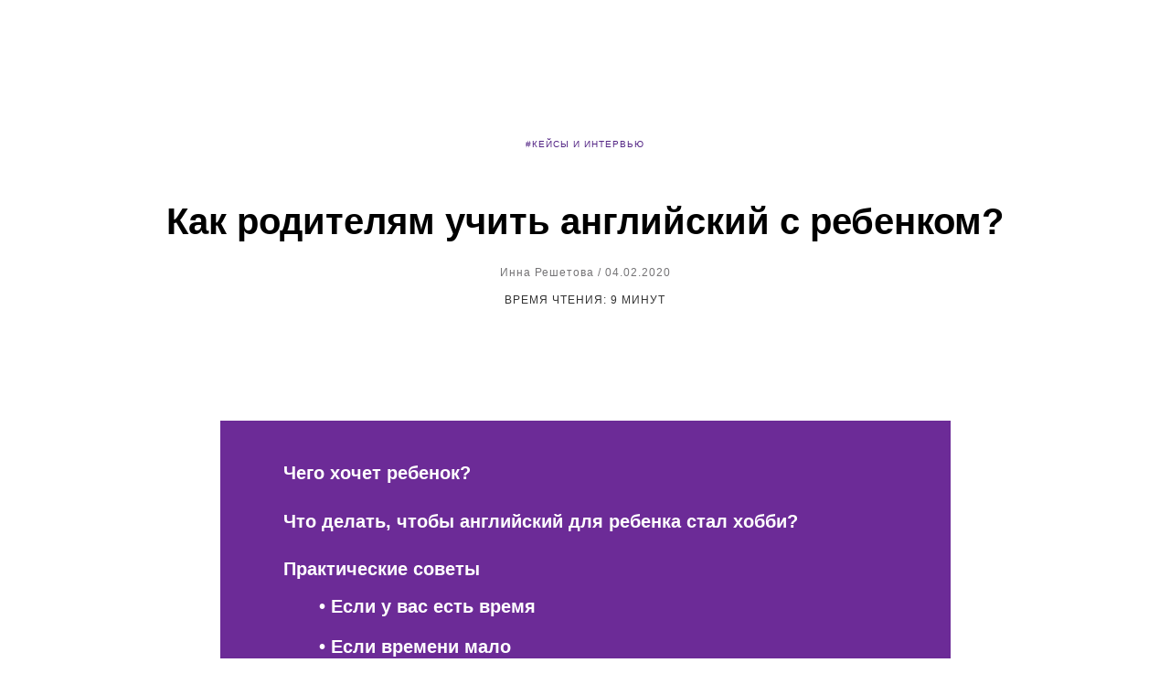

--- FILE ---
content_type: text/html; charset=UTF-8
request_url: https://gallaktika.com/page9299530.html
body_size: 13467
content:
<!DOCTYPE html>
<html>
  <head>
	<meta charset="utf-8" />
	<meta http-equiv="Content-Type" content="text/html; charset=utf-8" />
	<meta name="viewport" content="width=device-width, initial-scale=1.0" />	<meta name="google-site-verification" content="_gX0FMILD1L92aaX6qMI9cQkeWvsYIkuYNZAB1U7o3M" />	<meta name="yandex-verification" content="7113a93538aa70d7" />
	<!--metatextblock-->
	<title>Copy of Статья 13</title>
		
	<link rel="canonical" href="https://gallaktika.com/page9299530.html">

	<meta property="og:url" content="https://gallaktika.com/page9299530.html" />
	<meta property="og:title" content="Copy of Статья 13" />
	<meta property="og:description" content="" />
	<meta property="og:type" content="website" />
	<meta property="og:image" content="https://static.tildacdn.com/tild6130-6162-4763-a463-646132663161/-/resize/504x/unnamed.gif" />

		<!--/metatextblock-->

	<meta property="fb:app_id" content="257953674358265" />

	<meta name="format-detection" content="telephone=no" />
	<meta http-equiv="x-dns-prefetch-control" content="on">
	<link rel="dns-prefetch" href="https://ws.tildacdn.com">
	<link rel="dns-prefetch" href="https://static.tildacdn.com">


		
	<link rel="shortcut icon" href="https://static.tildacdn.com/tild3130-3531-4234-b361-643263393561/favicon.ico" type="image/x-icon" />

	
			<link rel="stylesheet" href="https://static.tildacdn.com/css/tilda-grid-3.0.min.css" type="text/css" media="all" />
	<link rel="stylesheet" href="/tilda-blocks-2.14.css?t=1628766481" type="text/css" media="all" />

	<link rel="stylesheet" href="https://static.tildacdn.com/css/tilda-animation-1.0.min.css" type="text/css" media="all" />
	<link rel="stylesheet" href="https://static.tildacdn.com/css/tilda-slds-1.4.min.css" type="text/css" media="all" />
	<link rel="stylesheet" href="https://static.tildacdn.com/css/tilda-zoom-2.0.min.css" type="text/css" media="all" />

	<link rel="stylesheet" href="https://fonts.googleapis.com/css2?family=Comfortaa:wght@300;400;500;515;600;700" type="text/css" />

	<script src="https://static.tildacdn.com/js/jquery-1.10.2.min.js"></script>
	<script src="https://static.tildacdn.com/js/tilda-scripts-3.0.min.js"></script>
	<script src="/tilda-blocks-2.7.js?t=1628766481"></script>

	<script src="https://static.tildacdn.com/js/tilda-animation-1.0.min.js" charset="utf-8"></script>
	<script src="https://static.tildacdn.com/js/tilda-cover-1.0.min.js" charset="utf-8"></script>
	<script src="https://static.tildacdn.com/js/tilda-events-1.0.min.js" charset="utf-8"></script>
	<script src="https://static.tildacdn.com/js/tilda-slds-1.4.min.js" charset="utf-8"></script>
	<script src="https://static.tildacdn.com/js/hammer.min.js" charset="utf-8"></script>
	<script src="https://static.tildacdn.com/js/tilda-zoom-2.0.min.js" charset="utf-8"></script>
	<script src="https://static.tildacdn.com/js/tilda-animation-sbs-1.0.min.js" charset="utf-8"></script>

	
	
	
<script type="text/javascript">window.dataLayer = window.dataLayer || [];</script>




</head>

<body class="t-body" style="margin:0;">

	<!--allrecords-->
<div id="allrecords" class="t-records" data-hook="blocks-collection-content-node" data-tilda-project-id="992604" data-tilda-page-id="9299530"  data-tilda-formskey="47b28203ca0e694e1b74d913c73333e8"      >

<div id="rec160178132" class="r t-rec t-rec_pt_150 t-rec_pb_0" style="padding-top:150px;padding-bottom:0px; " data-animationappear="off" data-record-type="396"   >
<!-- T396 -->
<style>#rec160178132 .t396__artboard{height: 260px;background-color: #ffffff;}#rec160178132 .t396__filter{height: 260px;}#rec160178132 .t396__carrier{height: 260px;background-position: center center;background-attachment: scroll;background-size:cover;background-repeat:no-repeat;}@media screen and (max-width: 1199px){#rec160178132 .t396__artboard{height: 260px;}#rec160178132 .t396__filter{height: 260px;}#rec160178132 .t396__carrier{height: 260px;background-attachment:scroll;}}@media screen and (max-width: 959px){#rec160178132 .t396__artboard{height: 240px;}#rec160178132 .t396__filter{height: 240px;}#rec160178132 .t396__carrier{height: 240px;}}@media screen and (max-width: 639px){#rec160178132 .t396__artboard{height: 230px;}#rec160178132 .t396__filter{height: 230px;}#rec160178132 .t396__carrier{height: 230px;}}@media screen and (max-width: 479px){#rec160178132 .t396__artboard{height: 240px;}#rec160178132 .t396__filter{height: 240px;}#rec160178132 .t396__carrier{height: 240px;}}#rec160178132 .tn-elem[data-elem-id="1563526775143"]{color:#552786;text-align:center;z-index:1;top: 0px;left: calc(50% - 280px + 0px);width:560px;}#rec160178132 .tn-elem[data-elem-id="1563526775143"] .tn-atom{color:#552786;font-size:10px;font-family:'Geometria',Arial,sans-serif;line-height:1.55;font-weight:500;letter-spacing:1px;background-position:center center;border-color:transparent;border-style:solid;}@media screen and (max-width: 1199px){#rec160178132 .tn-elem[data-elem-id="1563526775143"]{top: 0px;left: calc(50% - 280px + 0px);}}@media screen and (max-width: 959px){#rec160178132 .tn-elem[data-elem-id="1563526775143"]{top: 0px;left: calc(50% - 280px + 0px);}#rec160178132 .tn-elem[data-elem-id="1563526775143"] .tn-atom{font-size:10px;letter-spacing:1px;}}@media screen and (max-width: 639px){#rec160178132 .tn-elem[data-elem-id="1563526775143"]{top: 0px;left: calc(50% - 280px + 0px);}}@media screen and (max-width: 479px){}#rec160178132 .tn-elem[data-elem-id="1563527000483"]{color:#000000;text-align:center;z-index:2;top: 70px;left: calc(50% - 480px + 0px);width:960px;}#rec160178132 .tn-elem[data-elem-id="1563527000483"] .tn-atom{color:#000000;font-size:40px;font-family:'Geometria',Arial,sans-serif;line-height:1.1;font-weight:600;background-position:center center;border-color:transparent;border-style:solid;}@media screen and (max-width: 1199px){#rec160178132 .tn-elem[data-elem-id="1563527000483"]{top: 35px;left: calc(50% - 455px + 0px);width:910px;}}@media screen and (max-width: 959px){#rec160178132 .tn-elem[data-elem-id="1563527000483"]{top: 35px;left: calc(50% - 250px + 0px);width:500px;}#rec160178132 .tn-elem[data-elem-id="1563527000483"] .tn-atom{font-size:33px;}}@media screen and (max-width: 639px){#rec160178132 .tn-elem[data-elem-id="1563527000483"]{top: 35px;left: calc(50% - 240px + 0px);width:480px;}#rec160178132 .tn-elem[data-elem-id="1563527000483"]{text-align:center;}#rec160178132 .tn-elem[data-elem-id="1563527000483"] .tn-atom{font-size:35px;}}@media screen and (max-width: 479px){#rec160178132 .tn-elem[data-elem-id="1563527000483"]{top: 35px;left: calc(50% - 160px + 0px);width:320px;}#rec160178132 .tn-elem[data-elem-id="1563527000483"] .tn-atom{font-size:27px;}}#rec160178132 .tn-elem[data-elem-id="1563527221489"]{color:#747375;text-align:center;z-index:3;top: 139px;left: calc(50% - 280px + 0px);width:560px;}#rec160178132 .tn-elem[data-elem-id="1563527221489"] .tn-atom{color:#747375;font-size:12px;font-family:'Geometria',Arial,sans-serif;line-height:1.55;font-weight:400;letter-spacing:1px;background-position:center center;border-color:transparent;border-style:solid;}@media screen and (max-width: 1199px){#rec160178132 .tn-elem[data-elem-id="1563527221489"]{top: 153px;left: calc(50% - 280px + 0px);}}@media screen and (max-width: 959px){#rec160178132 .tn-elem[data-elem-id="1563527221489"]{top: 134px;left: calc(50% - 280px + 0px);}}@media screen and (max-width: 639px){#rec160178132 .tn-elem[data-elem-id="1563527221489"]{top: 134px;left: calc(50% - 280px + 0px);}}@media screen and (max-width: 479px){#rec160178132 .tn-elem[data-elem-id="1563527221489"]{top: 145px;left: calc(50% - 280px + 0px);}}#rec160178132 .tn-elem[data-elem-id="1563528446604"]{color:#333333;text-align:center;z-index:4;top: 169px;left: calc(50% - 280px + 0px);width:560px;}#rec160178132 .tn-elem[data-elem-id="1563528446604"] .tn-atom{color:#333333;font-size:12px;font-family:'Geometria',Arial,sans-serif;line-height:1.55;font-weight:400;letter-spacing:1px;background-position:center center;border-color:transparent;border-style:solid;}@media screen and (max-width: 1199px){#rec160178132 .tn-elem[data-elem-id="1563528446604"]{top: 183px;left: calc(50% - 280px + 0px);}}@media screen and (max-width: 959px){#rec160178132 .tn-elem[data-elem-id="1563528446604"]{top: 164px;left: calc(50% - 280px + 0px);}}@media screen and (max-width: 639px){#rec160178132 .tn-elem[data-elem-id="1563528446604"]{top: 164px;left: calc(50% - 280px + 0px);}}@media screen and (max-width: 479px){#rec160178132 .tn-elem[data-elem-id="1563528446604"]{top: 165px;left: calc(50% - 280px + 0px);}}</style>  
  
  
  

<div class='t396'>

	<div class="t396__artboard" data-artboard-recid="160178132"
		data-artboard-height="260"
		data-artboard-height-res-960="260"		data-artboard-height-res-640="240"		data-artboard-height-res-480="230"		data-artboard-height-res-320="240"
		data-artboard-height_vh=""
										
		data-artboard-valign="center"
										
		data-artboard-ovrflw=""
	>
    
	      	  <div class="t396__carrier" data-artboard-recid="160178132"></div>      
      	      
      <div class="t396__filter" data-artboard-recid="160178132"></div>
    
	                  
	  <div class='t396__elem tn-elem tn-elem__1601781321563526775143' data-elem-id='1563526775143' data-elem-type='text'
		data-field-top-value="0"
		data-field-top-res-960-value="0"		data-field-top-res-640-value="0"		data-field-top-res-480-value="0"					
			
		data-field-left-value="0"
		data-field-left-res-960-value="0"		data-field-left-res-640-value="0"		data-field-left-res-480-value="0"					

													

		data-field-width-value="560"
											

		data-field-axisy-value="top"
											
			
		data-field-axisx-value="center"
											

		data-field-container-value="window"
											

		data-field-topunits-value=""
											

		data-field-leftunits-value=""
									
			
		data-field-heightunits-value=""
														

		data-field-widthunits-value=""
										
		
										
										
										
										
										
										
										
										
										
										
										
										
										
		
		 
		 
		 
		 
		 
		
												
												
												
												
												
		
				
							
														
					
             

             
			
	  >

                
        
            
        
          <a class='tn-atom'  href="/blog/interviews/"  >#КЕЙСЫ И ИНТЕРВЬЮ</a>
        
                
        
                
        
             
        
        
                     
        
        
           
        
                  
        
             


             


             
        
        
      </div>
      
                            
	  <div class='t396__elem tn-elem tn-elem__1601781321563527000483' data-elem-id='1563527000483' data-elem-type='text'
		data-field-top-value="70"
		data-field-top-res-960-value="35"		data-field-top-res-640-value="35"		data-field-top-res-480-value="35"		data-field-top-res-320-value="35"			
			
		data-field-left-value="0"
		data-field-left-res-960-value="0"		data-field-left-res-640-value="0"		data-field-left-res-480-value="0"		data-field-left-res-320-value="0"			

													

		data-field-width-value="960"
		data-field-width-res-960-value="910"		data-field-width-res-640-value="500"		data-field-width-res-480-value="480"		data-field-width-res-320-value="320"			

		data-field-axisy-value="top"
											
			
		data-field-axisx-value="center"
											

		data-field-container-value="window"
											

		data-field-topunits-value=""
											

		data-field-leftunits-value=""
									
			
		data-field-heightunits-value=""
														

		data-field-widthunits-value=""
										
		
										
										
										
										
										
										
										
										
										
										
										
										
										
		
		 
		 
		 
		 
		 
		
												
												
												
												
												
		
				
							
														
					
             

             
			
	  >

                
        
            
        
          <h1 class='tn-atom'    >Как родителям учить английский с ребенком?<br></h1>
        
                
        
                
        
             
        
        
                     
        
        
           
        
                  
        
             


             


             
        
        
      </div>
      
                            
	  <div class='t396__elem tn-elem tn-elem__1601781321563527221489' data-elem-id='1563527221489' data-elem-type='text'
		data-field-top-value="139"
		data-field-top-res-960-value="153"		data-field-top-res-640-value="134"		data-field-top-res-480-value="134"		data-field-top-res-320-value="145"			
			
		data-field-left-value="0"
		data-field-left-res-960-value="0"		data-field-left-res-640-value="0"		data-field-left-res-480-value="0"		data-field-left-res-320-value="0"			

													

		data-field-width-value="560"
											

		data-field-axisy-value="top"
											
			
		data-field-axisx-value="center"
											

		data-field-container-value="window"
											

		data-field-topunits-value=""
											

		data-field-leftunits-value=""
									
			
		data-field-heightunits-value=""
														

		data-field-widthunits-value=""
										
		
										
										
										
										
										
										
										
										
										
										
										
										
										
		
		 
		 
		 
		 
		 
		
												
												
												
												
												
		
				
							
														
					
             

             
			
	  >

                
        
            
        
          <div class='tn-atom' field='tn_text_1563527221489'   >Инна Решетова / 04.02.2020</div>
        
                
        
                
        
             
        
        
                     
        
        
           
        
                  
        
             


             


             
        
        
      </div>
      
                            
	  <div class='t396__elem tn-elem tn-elem__1601781321563528446604' data-elem-id='1563528446604' data-elem-type='text'
		data-field-top-value="169"
		data-field-top-res-960-value="183"		data-field-top-res-640-value="164"		data-field-top-res-480-value="164"		data-field-top-res-320-value="165"			
			
		data-field-left-value="0"
		data-field-left-res-960-value="0"		data-field-left-res-640-value="0"		data-field-left-res-480-value="0"		data-field-left-res-320-value="0"			

													

		data-field-width-value="560"
											

		data-field-axisy-value="top"
											
			
		data-field-axisx-value="center"
											

		data-field-container-value="window"
											

		data-field-topunits-value=""
											

		data-field-leftunits-value=""
									
			
		data-field-heightunits-value=""
														

		data-field-widthunits-value=""
										
		
										
										
										
										
										
										
										
										
										
										
										
										
										
		
		 
		 
		 
		 
		 
		
												
												
												
												
												
		
				
							
														
					
             

             
			
	  >

                
        
            
        
          <div class='tn-atom' field='tn_text_1563528446604'   >ВРЕМЯ ЧТЕНИЯ: 9 МИНУТ</div>
        
                
        
                
        
             
        
        
                     
        
        
           
        
                  
        
             


             


             
        
        
      </div>
      
                                                                                                                                        
    </div>
  
</div>  


<script>
$( document ).ready(function() {  
  t396_init('160178132');  
});
</script>



<!-- /T396 -->
</div>


<div id="rec160178133" class="r t-rec" style=" " data-animationappear="off" data-record-type="396"   >
<!-- T396 -->
<style>#rec160178133 .t396__artboard{height: 480px;background-color: #ffffff;}#rec160178133 .t396__filter{height: 480px;}#rec160178133 .t396__carrier{height: 480px;background-position: center center;background-attachment: scroll;background-size:cover;background-repeat:no-repeat;}@media screen and (max-width: 1199px){#rec160178133 .t396__artboard{}#rec160178133 .t396__filter{}#rec160178133 .t396__carrier{background-attachment:scroll;}}@media screen and (max-width: 959px){#rec160178133 .t396__artboard{height: 500px;}#rec160178133 .t396__filter{height: 500px;}#rec160178133 .t396__carrier{height: 500px;}}@media screen and (max-width: 639px){#rec160178133 .t396__artboard{height: 540px;background-color: #ffffff;}#rec160178133 .t396__filter{height: 540px;}#rec160178133 .t396__carrier{height: 540px;background-position: center center;}}@media screen and (max-width: 479px){#rec160178133 .t396__artboard{height: 490px;}#rec160178133 .t396__filter{height: 490px;}#rec160178133 .t396__carrier{height: 490px;}}#rec160178133 .tn-elem[data-elem-id="1566559925646"]{z-index:1;top: 50px;left: calc(50% - 399.5px + 0px);width:799px;height:361px;}#rec160178133 .tn-elem[data-elem-id="1566559925646"] .tn-atom{background-color:#6c2b97;background-position:center center;border-color:transparent;border-style:solid;}@media screen and (max-width: 1199px){}@media screen and (max-width: 959px){#rec160178133 .tn-elem[data-elem-id="1566559925646"]{top: 51px;left: calc(50% - 311.5px + 0px);width:623px;height:381px;}}@media screen and (max-width: 639px){#rec160178133 .tn-elem[data-elem-id="1566559925646"]{top: 57px;left: calc(50% - 235px + 0px);width:470px;height:416px;}}@media screen and (max-width: 479px){#rec160178133 .tn-elem[data-elem-id="1566559925646"]{top: 40px;left: calc(50% - 165px + 0px);width:330px;height:395px;}}#rec160178133 .tn-elem[data-elem-id="1566559958485"]{color:#ffffff;z-index:2;top: 92px;left: calc(50% - 600px + 270px);width:440px;}#rec160178133 .tn-elem[data-elem-id="1566559958485"] .tn-atom{color:#ffffff;font-size:20px;font-family:'Geometria',Arial,sans-serif;line-height:1.55;font-weight:600;background-position:center center;border-color:transparent;border-style:solid;}@media screen and (max-width: 1199px){#rec160178133 .tn-elem[data-elem-id="1566559958485"]{top: 105px;left: calc(50% - 480px + 190px);}}@media screen and (max-width: 959px){#rec160178133 .tn-elem[data-elem-id="1566559958485"]{top: 93px;left: calc(50% - 320px + 41px);}}@media screen and (max-width: 639px){#rec160178133 .tn-elem[data-elem-id="1566559958485"]{top: 91px;left: calc(50% - 240px + 33px);}}@media screen and (max-width: 479px){#rec160178133 .tn-elem[data-elem-id="1566559958485"]{top: 80px;left: calc(50% - 160px + 18px);width:300px;}#rec160178133 .tn-elem[data-elem-id="1566559958485"] .tn-atom{font-size:18px;}}#rec160178133 .tn-elem[data-elem-id="1566560100838"]{color:#ffffff;z-index:4;top: 145px;left: calc(50% - 600px + 270px);width:640px;}#rec160178133 .tn-elem[data-elem-id="1566560100838"] .tn-atom{color:#ffffff;font-size:20px;font-family:'Geometria',Arial,sans-serif;line-height:1.55;font-weight:600;background-position:center center;border-color:transparent;border-style:solid;}@media screen and (max-width: 1199px){#rec160178133 .tn-elem[data-elem-id="1566560100838"]{top: 151px;left: calc(50% - 480px + 190px);}}@media screen and (max-width: 959px){#rec160178133 .tn-elem[data-elem-id="1566560100838"]{top: 151px;left: calc(50% - 320px + 41px);}}@media screen and (max-width: 639px){#rec160178133 .tn-elem[data-elem-id="1566560100838"]{top: 150px;left: calc(50% - 240px + 33px);width:400px;}}@media screen and (max-width: 479px){#rec160178133 .tn-elem[data-elem-id="1566560100838"]{top: 132px;left: calc(50% - 160px + 18px);width:300px;}#rec160178133 .tn-elem[data-elem-id="1566560100838"] .tn-atom{font-size:18px;}}#rec160178133 .tn-elem[data-elem-id="1566560153795"]{color:#ffffff;z-index:5;top: 238px;left: calc(50% - 600px + 309px);width:560px;}#rec160178133 .tn-elem[data-elem-id="1566560153795"] .tn-atom{color:#ffffff;font-size:20px;font-family:'Geometria',Arial,sans-serif;line-height:1.55;font-weight:600;background-position:center center;border-color:transparent;border-style:solid;}@media screen and (max-width: 1199px){#rec160178133 .tn-elem[data-elem-id="1566560153795"]{top: 241px;left: calc(50% - 480px + 209px);}}@media screen and (max-width: 959px){#rec160178133 .tn-elem[data-elem-id="1566560153795"]{top: 254px;left: calc(50% - 320px + 78px);}}@media screen and (max-width: 639px){#rec160178133 .tn-elem[data-elem-id="1566560153795"]{top: 294px;left: calc(50% - 240px + 48px);width:340px;}#rec160178133 .tn-elem[data-elem-id="1566560153795"] .tn-atom{line-height:1.45;}}@media screen and (max-width: 479px){#rec160178133 .tn-elem[data-elem-id="1566560153795"]{top: 272px;left: calc(50% - 160px + 34px);width:280px;}#rec160178133 .tn-elem[data-elem-id="1566560153795"] .tn-atom{font-size:18px;}}#rec160178133 .tn-elem[data-elem-id="1570702316497"]{color:#ffffff;z-index:6;top: 282px;left: calc(50% - 600px + 309px);width:560px;}#rec160178133 .tn-elem[data-elem-id="1570702316497"] .tn-atom{color:#ffffff;font-size:20px;font-family:'Geometria',Arial,sans-serif;line-height:1.55;font-weight:600;background-position:center center;border-color:transparent;border-style:solid;}@media screen and (max-width: 1199px){#rec160178133 .tn-elem[data-elem-id="1570702316497"]{top: 283px;left: calc(50% - 480px + 209px);width:230px;}}@media screen and (max-width: 959px){#rec160178133 .tn-elem[data-elem-id="1570702316497"]{top: 301px;left: calc(50% - 320px + 78px);}}@media screen and (max-width: 639px){#rec160178133 .tn-elem[data-elem-id="1570702316497"]{top: 334px;left: calc(50% - 240px + 48px);width:340px;}}@media screen and (max-width: 479px){#rec160178133 .tn-elem[data-elem-id="1570702316497"]{top: 313px;left: calc(50% - 160px + 34px);width:320px;}#rec160178133 .tn-elem[data-elem-id="1570702316497"] .tn-atom{font-size:18px;}}#rec160178133 .tn-elem[data-elem-id="1570800278055"]{color:#ffffff;z-index:7;top: 197px;left: calc(50% - 600px + 270px);width:640px;}#rec160178133 .tn-elem[data-elem-id="1570800278055"] .tn-atom{color:#ffffff;font-size:20px;font-family:'Geometria',Arial,sans-serif;line-height:1.55;font-weight:600;background-position:center center;border-color:transparent;border-style:solid;}@media screen and (max-width: 1199px){#rec160178133 .tn-elem[data-elem-id="1570800278055"]{top: 194px;left: calc(50% - 480px + 190px);}}@media screen and (max-width: 959px){#rec160178133 .tn-elem[data-elem-id="1570800278055"]{top: 211px;left: calc(50% - 320px + 41px);}}@media screen and (max-width: 639px){#rec160178133 .tn-elem[data-elem-id="1570800278055"]{top: 250px;left: calc(50% - 240px + 33px);width:400px;}#rec160178133 .tn-elem[data-elem-id="1570800278055"] .tn-atom{line-height:1.15;}}@media screen and (max-width: 479px){#rec160178133 .tn-elem[data-elem-id="1570800278055"]{top: 228px;left: calc(50% - 160px + 18px);width:300px;}#rec160178133 .tn-elem[data-elem-id="1570800278055"] .tn-atom{font-size:18px;}}#rec160178133 .tn-elem[data-elem-id="1571129814097"]{color:#ffffff;z-index:8;top: 321px;left: calc(50% - 600px + 309px);width:560px;}#rec160178133 .tn-elem[data-elem-id="1571129814097"] .tn-atom{color:#ffffff;font-size:20px;font-family:'Geometria',Arial,sans-serif;line-height:1.55;font-weight:600;background-position:center center;border-color:transparent;border-style:solid;}@media screen and (max-width: 1199px){#rec160178133 .tn-elem[data-elem-id="1571129814097"]{top: 322px;left: calc(50% - 480px + 209px);width:535px;}}@media screen and (max-width: 959px){#rec160178133 .tn-elem[data-elem-id="1571129814097"]{top: 340px;left: calc(50% - 320px + 78px);}}@media screen and (max-width: 639px){#rec160178133 .tn-elem[data-elem-id="1571129814097"]{top: 380px;left: calc(50% - 240px + 48px);width:340px;}}@media screen and (max-width: 479px){#rec160178133 .tn-elem[data-elem-id="1571129814097"]{top: 357px;left: calc(50% - 160px + 34px);width:320px;}#rec160178133 .tn-elem[data-elem-id="1571129814097"] .tn-atom{font-size:18px;}}</style>  
  
  
  

<div class='t396'>

	<div class="t396__artboard" data-artboard-recid="160178133"
		data-artboard-height="480"
				data-artboard-height-res-640="500"		data-artboard-height-res-480="540"		data-artboard-height-res-320="490"
		data-artboard-height_vh=""
										
		data-artboard-valign="center"
										
		data-artboard-ovrflw=""
	>
    
	      	  <div class="t396__carrier" data-artboard-recid="160178133"></div>      
      	      
      <div class="t396__filter" data-artboard-recid="160178133"></div>
    
	                  
	  <div class='t396__elem tn-elem tn-elem__1601781331566559925646' data-elem-id='1566559925646' data-elem-type='shape'
		data-field-top-value="50"
				data-field-top-res-640-value="51"		data-field-top-res-480-value="57"		data-field-top-res-320-value="40"			
			
		data-field-left-value="0"
				data-field-left-res-640-value="0"		data-field-left-res-480-value="0"		data-field-left-res-320-value="0"			

		data-field-height-value="361"				data-field-height-res-640-value="381"		data-field-height-res-480-value="416"		data-field-height-res-320-value="395"			

		data-field-width-value="799"
				data-field-width-res-640-value="623"		data-field-width-res-480-value="470"		data-field-width-res-320-value="330"			

		data-field-axisy-value="top"
											
			
		data-field-axisx-value="center"
											

		data-field-container-value="grid"
											

		data-field-topunits-value=""
											

		data-field-leftunits-value=""
									
			
		data-field-heightunits-value=""
														

		data-field-widthunits-value=""
										
		
										
										
										
										
										
										
										
										
										
										
										
										
										
		
		 
		 
		 
		 
		 
		
												
												
												
												
												
		
				
							
														
					
             

             
			
	  >

                
        
                
        
                
        
                  
        
					<div
						class='tn-atom'  
						  
            												>
          </div>
        
             
        
        
                     
        
        
           
        
                  
        
             


             


             
        
        
      </div>
      
                            
	  <div class='t396__elem tn-elem tn-elem__1601781331566559958485' data-elem-id='1566559958485' data-elem-type='text'
		data-field-top-value="92"
		data-field-top-res-960-value="105"		data-field-top-res-640-value="93"		data-field-top-res-480-value="91"		data-field-top-res-320-value="80"			
			
		data-field-left-value="270"
		data-field-left-res-960-value="190"		data-field-left-res-640-value="41"		data-field-left-res-480-value="33"		data-field-left-res-320-value="18"			

													

		data-field-width-value="440"
								data-field-width-res-320-value="300"			

		data-field-axisy-value="top"
											
			
		data-field-axisx-value="left"
											

		data-field-container-value="grid"
											

		data-field-topunits-value=""
											

		data-field-leftunits-value=""
									
			
		data-field-heightunits-value=""
														

		data-field-widthunits-value=""
										
		
										
										
										
										
										
										
										
										
										
										
										
										
										
		
		 
		 
		 
		 
		 
		
												
												
												
												
												
		
				
							
														
					
             

             
			
	  >

                
        
            
        
          <a class='tn-atom'  href="#rec134630366"  ><strong>Чего хочет ребенок?</strong></a>
        
                
        
                
        
             
        
        
                     
        
        
           
        
                  
        
             


             


             
        
        
      </div>
      
                            
	  <div class='t396__elem tn-elem tn-elem__1601781331566560100838' data-elem-id='1566560100838' data-elem-type='text'
		data-field-top-value="145"
		data-field-top-res-960-value="151"		data-field-top-res-640-value="151"		data-field-top-res-480-value="150"		data-field-top-res-320-value="132"			
			
		data-field-left-value="270"
		data-field-left-res-960-value="190"		data-field-left-res-640-value="41"		data-field-left-res-480-value="33"		data-field-left-res-320-value="18"			

													

		data-field-width-value="640"
						data-field-width-res-480-value="400"		data-field-width-res-320-value="300"			

		data-field-axisy-value="top"
											
			
		data-field-axisx-value="left"
											

		data-field-container-value="grid"
											

		data-field-topunits-value=""
											

		data-field-leftunits-value=""
									
			
		data-field-heightunits-value=""
														

		data-field-widthunits-value=""
										
		
										
										
										
										
										
										
										
										
										
										
										
										
										
		
		 
		 
		 
		 
		 
		
												
												
												
												
												
		
				
							
														
					
             

             
			
	  >

                
        
            
        
          <a class='tn-atom'  href=" #rec134632218"  ><strong><strong data-redactor-tag="strong">Что делать, чтобы английский для ребенка стал хобби?</strong></strong></a>
        
                
        
                
        
             
        
        
                     
        
        
           
        
                  
        
             


             


             
        
        
      </div>
      
                            
	  <div class='t396__elem tn-elem tn-elem__1601781331566560153795' data-elem-id='1566560153795' data-elem-type='text'
		data-field-top-value="238"
		data-field-top-res-960-value="241"		data-field-top-res-640-value="254"		data-field-top-res-480-value="294"		data-field-top-res-320-value="272"			
			
		data-field-left-value="309"
		data-field-left-res-960-value="209"		data-field-left-res-640-value="78"		data-field-left-res-480-value="48"		data-field-left-res-320-value="34"			

													

		data-field-width-value="560"
						data-field-width-res-480-value="340"		data-field-width-res-320-value="280"			

		data-field-axisy-value="top"
											
			
		data-field-axisx-value="left"
											

		data-field-container-value="grid"
											

		data-field-topunits-value=""
											

		data-field-leftunits-value=""
									
			
		data-field-heightunits-value=""
														

		data-field-widthunits-value=""
										
		
										
										
										
										
										
										
										
										
										
										
										
										
										
		
		 
		 
		 
		 
		 
		
												
												
												
												
												
		
				
							
														
					
             

             
			
	  >

                
        
            
        
          <a class='tn-atom'  href="#rec134636619"  >• <strong>Если у вас есть время</strong></a>
        
                
        
                
        
             
        
        
                     
        
        
           
        
                  
        
             


             


             
        
        
      </div>
      
                            
	  <div class='t396__elem tn-elem tn-elem__1601781331570702316497' data-elem-id='1570702316497' data-elem-type='text'
		data-field-top-value="282"
		data-field-top-res-960-value="283"		data-field-top-res-640-value="301"		data-field-top-res-480-value="334"		data-field-top-res-320-value="313"			
			
		data-field-left-value="309"
		data-field-left-res-960-value="209"		data-field-left-res-640-value="78"		data-field-left-res-480-value="48"		data-field-left-res-320-value="34"			

													

		data-field-width-value="560"
		data-field-width-res-960-value="230"				data-field-width-res-480-value="340"		data-field-width-res-320-value="320"			

		data-field-axisy-value="top"
											
			
		data-field-axisx-value="left"
											

		data-field-container-value="grid"
											

		data-field-topunits-value=""
											

		data-field-leftunits-value=""
									
			
		data-field-heightunits-value=""
														

		data-field-widthunits-value=""
										
		
										
										
										
										
										
										
										
										
										
										
										
										
										
		
		 
		 
		 
		 
		 
		
												
												
												
												
												
		
				
							
														
					
             

             
			
	  >

                
        
            
        
          <a class='tn-atom'  href="#rec134638581"  >• <strong>Если времени мало</strong></a>
        
                
        
                
        
             
        
        
                     
        
        
           
        
                  
        
             


             


             
        
        
      </div>
      
                            
	  <div class='t396__elem tn-elem tn-elem__1601781331570800278055' data-elem-id='1570800278055' data-elem-type='text'
		data-field-top-value="197"
		data-field-top-res-960-value="194"		data-field-top-res-640-value="211"		data-field-top-res-480-value="250"		data-field-top-res-320-value="228"			
			
		data-field-left-value="270"
		data-field-left-res-960-value="190"		data-field-left-res-640-value="41"		data-field-left-res-480-value="33"		data-field-left-res-320-value="18"			

													

		data-field-width-value="640"
						data-field-width-res-480-value="400"		data-field-width-res-320-value="300"			

		data-field-axisy-value="top"
											
			
		data-field-axisx-value="left"
											

		data-field-container-value="grid"
											

		data-field-topunits-value=""
											

		data-field-leftunits-value=""
									
			
		data-field-heightunits-value=""
														

		data-field-widthunits-value=""
										
		
										
										
										
										
										
										
										
										
										
										
										
										
										
		
		 
		 
		 
		 
		 
		
												
												
												
												
												
		
				
							
														
					
             

             
			
	  >

                
        
            
        
          <a class='tn-atom'  href="#rec134634642"  >Практические советы</a>
        
                
        
                
        
             
        
        
                     
        
        
           
        
                  
        
             


             


             
        
        
      </div>
      
                            
	  <div class='t396__elem tn-elem tn-elem__1601781331571129814097' data-elem-id='1571129814097' data-elem-type='text'
		data-field-top-value="321"
		data-field-top-res-960-value="322"		data-field-top-res-640-value="340"		data-field-top-res-480-value="380"		data-field-top-res-320-value="357"			
			
		data-field-left-value="309"
		data-field-left-res-960-value="209"		data-field-left-res-640-value="78"		data-field-left-res-480-value="48"		data-field-left-res-320-value="34"			

													

		data-field-width-value="560"
		data-field-width-res-960-value="535"				data-field-width-res-480-value="340"		data-field-width-res-320-value="320"			

		data-field-axisy-value="top"
											
			
		data-field-axisx-value="left"
											

		data-field-container-value="grid"
											

		data-field-topunits-value=""
											

		data-field-leftunits-value=""
									
			
		data-field-heightunits-value=""
														

		data-field-widthunits-value=""
										
		
										
										
										
										
										
										
										
										
										
										
										
										
										
		
		 
		 
		 
		 
		 
		
												
												
												
												
												
		
				
							
														
					
             

             
			
	  >

                
        
            
        
          <a class='tn-atom'  href="#rec134640221"  >• <strong>Если времени нет</strong></a>
        
                
        
                
        
             
        
        
                     
        
        
           
        
                  
        
             


             


             
        
        
      </div>
      
                                                                                                                                                                                
    </div>
  
</div>  


<script>
$( document ).ready(function() {  
  t396_init('160178133');  
});
</script>



<!-- /T396 -->
</div>


<div id="rec160178134" class="r t-rec t-rec_pt_45 t-rec_pb_45" style="padding-top:45px;padding-bottom:45px;background-color:#f57424; "  data-record-type="106"   data-bg-color="#f57424">
<!-- T004 -->
<div class="t004">
	<div class="t-container ">
	  	<div class="t-col t-col_10 t-prefix_1">
			<div field="text" class="t-text t-text_md  " style="color:#ffffff;"><div style="font-size:24px;text-align:center;font-family:'Geometria';" data-customstyle="yes"><strong>Кому сегодня нужен английский язык? <br />И дружный хор взрослых в едином порыве отвечает — ВСЕМ!</strong><strong></strong><br /></div></div>
		</div>
	</div>
</div>
</div>


<div id="rec160178135" class="r t-rec t-rec_pt_60 t-rec_pb_45" style="padding-top:60px;padding-bottom:45px; "  data-record-type="106"   >
<!-- T004 -->
<div class="t004">
	<div class="t-container ">
	  	<div class="t-col t-col_10 t-prefix_1">
			<div field="text" class="t-text t-text_md  " style=""><div style="font-size:20px;font-family:'Geometria';" data-customstyle="yes"> Английский язык — ключ к любой карьере, хорошей зарплате и путешествиям. Если знаешь английский — ты уже на шаг впереди всех коллег. <br /><br /> Поэтому все родители хотят, чтобы их ребенок знал английский. И они, конечно же, правы, ведь чем раньше ребенок начнет изучать иностранный язык, тем лучше. В детстве память работает гораздо эффективнее. <br /></div></div>
		</div>
	</div>
</div>
</div>


<div id="rec160178136" class="r t-rec t-rec_pt_30 t-rec_pb_45" style="padding-top:30px;padding-bottom:45px; "  data-record-type="106"   >
<!-- T004 -->
<div class="t004">
	<div class="t-container ">
	  	<div class="t-col t-col_10 t-prefix_1">
			<div field="text" class="t-text t-text_md  " style=""><div style="font-size:20px;font-family:'Geometria';" data-customstyle="yes">  <strong>Чего хочет ребенок? </strong><br /><br /> Вы когда-нибудь пробовали объяснить крохе пяти-шести лет, что английский язык он должен учить, чтобы через двадцать лет получить хорошую работу? Это и для взрослого то слишком отдаленная цель, не то что для ребенка. А ведь именно так большинство родителей пытаются мотивировать своих малышей. И вот уже мамы, папы и бабушки мчатся искать лучшую школу, супермегапопулярный кружок, где обучают детей с рождения, обзванивают репетиторов. Наверняка вы таких знаете. <br /></div></div>
		</div>
	</div>
</div>
</div>


<div id="rec160178137" class="r t-rec t-rec_pt_15 t-rec_pb_30" style="padding-top:15px;padding-bottom:30px; "  data-record-type="3"   >
<!-- T107 -->
<div class="t107">
  <div class="t-align_center" itemscope itemtype="http://schema.org/ImageObject"><meta itemprop="image" content="https://static.tildacdn.com/tild6130-6162-4763-a463-646132663161/unnamed.gif">    <img src="https://static.tildacdn.com/tild6130-6162-4763-a463-646132663161/unnamed.gif"  class="t107__width t-width t-width_8 t-img" imgfield="img"  />               
  </div>  
</div>
</div>


<div id="rec160178138" class="r t-rec t-rec_pt_30 t-rec_pb_45" style="padding-top:30px;padding-bottom:45px; "  data-record-type="106"   >
<!-- T004 -->
<div class="t004">
	<div class="t-container ">
	  	<div class="t-col t-col_10 t-prefix_1">
			<div field="text" class="t-text t-text_md  " style=""><div style="font-size:20px;font-family:'Geometria';" data-customstyle="yes">  <strong><strong data-redactor-tag="strong">Что в результате?<br /><br /></strong> </strong>Если вам повезло с репетитором по английскому, ребенок с удовольствием идет на занятия, потому что там интересно и весело, но вот делать домашнее задание, а особенно учить новые слова, совершенно не хочет.<strong></strong></div></div>
		</div>
	</div>
</div>
</div>


<div id="rec160178139" class="r t-rec t-rec_pt_30 t-rec_pb_45" style="padding-top:30px;padding-bottom:45px; "  data-record-type="106"   >
<!-- T004 -->
<div class="t004">
	<div class="t-container ">
	  	<div class="t-col t-col_10 t-prefix_1">
			<div field="text" class="t-text t-text_md  " style=""><div style="font-size:20px;font-family:'Geometria';" data-customstyle="yes">  <strong><strong data-redactor-tag="strong"> Самый главный вопрос. Что же делать, чтобы английский для ребенка стал хобби? <br /><br /> </strong></strong>Заставлять — значит портить отношения с ребенком. Разрешить не учить? Но мы же все помним, что английский — это ключ к успеху?. <br /><br /> Все очень просто. Нужно правильно мотивировать. А мотивация ребенка — это "здесь и сейчас". Не через десять-двадцать лет, а прямо сегодня.<strong></strong><strong></strong></div></div>
		</div>
	</div>
</div>
</div>


<div id="rec160178140" class="r t-rec t-rec_pt_45 t-rec_pb_45" style="padding-top:45px;padding-bottom:45px;background-color:#5527a2; "  data-record-type="106"   data-bg-color="#5527a2">
<!-- T004 -->
<div class="t004">
	<div class="t-container ">
	  	<div class="t-col t-col_10 t-prefix_1">
			<div field="text" class="t-text t-text_md  " style="color:#ffffff;"><div style="font-size:24px;text-align:center;font-family:'Geometria';" data-customstyle="yes"><strong><strong data-redactor-tag="strong">Так чего же хочет ребенок?</strong></strong><strong><br /></strong></div></div>
		</div>
	</div>
</div>
</div>


<div id="rec160178141" class="r t-rec t-rec_pt_60 t-rec_pb_45" style="padding-top:60px;padding-bottom:45px; "  data-record-type="223"   >
<!-- T195 -->
<div class="t195">
  <div class="t-container">
          <div class="t-col t-col_4 t-prefix_1 t195__imgsection" itemscope itemtype="http://schema.org/ImageObject"><meta itemprop="image" content="https://static.tildacdn.com/tild3830-6639-4133-b539-366636353133/unnamed.jpg">        <img class="t195__img t-img" data-tu-max-width="1200" data-tu-max-height="1200" src="https://static.tildacdn.com/tild3830-6639-4133-b539-366636353133/unnamed.jpg" imgfield="img"   /><br />        <div class="t195__sectitle t-descr" style="" field="imgtitle" itemprop="name"></div>
        <div class="t195__secdescr t-descr" style="" field="imgdescr" itemprop="description"></div>
      </div>
          <div class="t-col t-col_6 ">
        <div class="t195__text t-text t-text_md" style="" field="text"><div style="font-size:20px;" data-customstyle="yes"><strong></strong>Есть несколько ключевых моментов, важных для обучения и мотивации: <br /><br /><strong>Во-первых</strong>, внимание родителей, их похвала и время, проведенное вместе. Вот и попробуйте совместить приятное с полезным. <br /><br /><strong>Во-вторых</strong>, игры во всех их проявлениях. <br /><br /><strong>В-третьих</strong>, возможность использовать язык уже сейчас, понять, что у него есть реальное практическое применение. <br /></div></div>
      </div>      
      </div>
</div>
</div>


<div id="rec160178142" class="r t-rec t-rec_pt_45 t-rec_pb_45" style="padding-top:45px;padding-bottom:45px;background-color:#f57424; "  data-record-type="106"   data-bg-color="#f57424">
<!-- T004 -->
<div class="t004">
	<div class="t-container ">
	  	<div class="t-col t-col_10 t-prefix_1">
			<div field="text" class="t-text t-text_md  " style="color:#ffffff;"><div style="font-size:24px;text-align:center;font-family:'Geometria';" data-customstyle="yes"><strong>А теперь практические советы.</strong><strong></strong><br /></div></div>
		</div>
	</div>
</div>
</div>


<div id="rec160178143" class="r t-rec t-rec_pt_30 t-rec_pb_45" style="padding-top:30px;padding-bottom:45px; "  data-record-type="106"   >
<!-- T004 -->
<div class="t004">
	<div class="t-container ">
	  	<div class="t-col t-col_10 t-prefix_1">
			<div field="text" class="t-text t-text_md  " style=""><div style="font-size:20px;font-family:'Geometria';" data-customstyle="yes">  <strong><strong data-redactor-tag="strong"> </strong></strong>Для удобства разобьем их на группы «для родителей, у которых есть время» и «для занятых».<strong></strong><strong></strong></div></div>
		</div>
	</div>
</div>
</div>


<div id="rec160178144" class="r t-rec t-rec_pt_30 t-rec_pb_30" style="padding-top:30px;padding-bottom:30px; "  data-record-type="106"   >
<!-- T004 -->
<div class="t004">
	<div class="t-container ">
	  	<div class="t-col t-col_10 t-prefix_1">
			<div field="text" class="t-text t-text_md  " style=""><div style="font-size:26px;text-align:center;font-family:'Geometria';" data-customstyle="yes"><strong>Если у вас есть время (а самое главное, желание):</strong></div></div>
		</div>
	</div>
</div>
</div>


<div id="rec160178145" class="r t-rec t-rec_pt_15 t-rec_pb_0" style="padding-top:15px;padding-bottom:0px; "  data-record-type="223"   >
<!-- T195 -->
<div class="t195">
  <div class="t-container">
          <div class="t-col t-col_1 t-prefix_1 t195__imgsection" itemscope itemtype="http://schema.org/ImageObject"><meta itemprop="image" content="https://static.tildacdn.com/tild6233-6230-4061-a337-363637656536/1.png">        <img class="t195__img t-img" data-tu-max-width="1200" data-tu-max-height="1200" src="https://static.tildacdn.com/tild6233-6230-4061-a337-363637656536/1.png" imgfield="img"   /><br />        <div class="t195__sectitle t-descr" style="" field="imgtitle" itemprop="name"></div>
        <div class="t195__secdescr t-descr" style="" field="imgdescr" itemprop="description"></div>
      </div>
          <div class="t-col t-col_9 ">
        <div class="t195__text t-text t-text_md" style="" field="text"><div style="font-size:20px;font-family:'Geometria';" data-customstyle="yes"><strong>  </strong><strong></strong>Вы точно слышали, что лучший способ выучить что-то — объяснить это другому.<br /> <br />Вот и <strong>поиграйте с ребенком в школу</strong>. Скажите, что вам английский нужен на работе, а ходить на занятия у вас нет времени. Пусть ваш малыш научит вас тому, что он знает сам. Делайте ошибки, пусть ваш "учитель" вас исправит, заведите дневник, куда он будет ставить вам оценки. <br /><br />Поверьте, это весело! <br /><strong></strong></div></div>
      </div>      
      </div>
</div>
</div>


<div id="rec160178146" class="r t-rec t-rec_pt_0 t-rec_pb_30" style="padding-top:0px;padding-bottom:30px; "  data-record-type="3"   >
<!-- T107 -->
<div class="t107">
  <div class="t-align_center" itemscope itemtype="http://schema.org/ImageObject"><meta itemprop="image" content="https://static.tildacdn.com/tild3565-3932-4061-b037-353332376630/unnamed_2.jpg">    <img src="https://static.tildacdn.com/tild3565-3932-4061-b037-353332376630/unnamed_2.jpg"  class="t107__width t-width t-width_6 t-img" imgfield="img"  />               
  </div>  
</div>
</div>


<div id="rec160178147" class="r t-rec t-rec_pt_15 t-rec_pb_45" style="padding-top:15px;padding-bottom:45px; "  data-record-type="223"   >
<!-- T195 -->
<div class="t195">
  <div class="t-container">
          <div class="t-col t-col_1 t-prefix_1 t195__imgsection" itemscope itemtype="http://schema.org/ImageObject"><meta itemprop="image" content="https://static.tildacdn.com/tild6334-6134-4339-b139-313665613631/2.png">        <img class="t195__img t-img" data-tu-max-width="1200" data-tu-max-height="1200" src="https://static.tildacdn.com/tild6334-6134-4339-b139-313665613631/2.png" imgfield="img"   /><br />        <div class="t195__sectitle t-descr" style="" field="imgtitle" itemprop="name"></div>
        <div class="t195__secdescr t-descr" style="" field="imgdescr" itemprop="description"></div>
      </div>
          <div class="t-col t-col_9 ">
        <div class="t195__text t-text t-text_md" style="" field="text"><div style="font-size:20px;font-family:'Geometria';" data-customstyle="yes"><strong>  </strong><strong></strong><strong>Посмотрите мультфильм на английском языке. </strong><br /><br />Даже если ваш ребенок только начал изучать язык и знает только две-три фразы, вы отлично проведете время за просмотром мультфильма. Видеоряд поможет понять содержание, а знакомые слова, которые ребенок услышит в ходе просмотра, придадут уверенности в успехе. <br /><br />А уж если вы найдете время подготовиться и заранее почитать скрипт, чтобы после просмотра обсудить увиденное и между делом бросить что-то вроде "А ты помнишь, каким голосом он сказал "I"m hungry"?", да еще и повторить это несколько раз подражая любимому персонажу, то ваши усилия наверняка будут вознаграждены.<strong><br /></strong></div></div>
      </div>      
      </div>
</div>
</div>


<div id="rec160178148" class="r t-rec t-rec_pt_15 t-rec_pb_0" style="padding-top:15px;padding-bottom:0px; "  data-record-type="223"   >
<!-- T195 -->
<div class="t195">
  <div class="t-container">
          <div class="t-col t-col_1 t-prefix_1 t195__imgsection" itemscope itemtype="http://schema.org/ImageObject"><meta itemprop="image" content="https://static.tildacdn.com/tild6663-3731-4334-a333-393531366561/3.png">        <img class="t195__img t-img" data-tu-max-width="1200" data-tu-max-height="1200" src="https://static.tildacdn.com/tild6663-3731-4334-a333-393531366561/3.png" imgfield="img"   /><br />        <div class="t195__sectitle t-descr" style="" field="imgtitle" itemprop="name"></div>
        <div class="t195__secdescr t-descr" style="" field="imgdescr" itemprop="description"></div>
      </div>
          <div class="t-col t-col_9 ">
        <div class="t195__text t-text t-text_md" style="" field="text"><div style="font-size:20px;font-family:'Geometria';" data-customstyle="yes"><strong>  </strong><strong></strong><strong>Говорите</strong> с ребенком о странах изучаемого языка. <strong>Рассказывайте о традициях, отмечайте праздники.</strong> <br /><br />Вам не нравится День всех влюбленных и вы искренне ненавидите Хэллоуин? А вот дети любят костюмы и сладости, а веселые игры, с монстрами и привидениями — отличная возможность повторить слова по любой теме, которые ребенок должен назвать в качестве заклинания, чтобы спастись от призрака. А еще это отличная возможность повторить лексику по теме "еда". Просто приготовьте что-то вкусное и называйте по-английски те продукты, которые вы используете (ребенок должен принести из холодильника, например). <br /><strong></strong></div></div>
      </div>      
      </div>
</div>
</div>


<div id="rec160178149" class="r t-rec t-rec_pt_45 t-rec_pb_60" style="padding-top:45px;padding-bottom:60px; "  data-record-type="3"   >
<!-- T107 -->
<div class="t107">
  <div class="t-align_center" itemscope itemtype="http://schema.org/ImageObject"><meta itemprop="image" content="https://static.tildacdn.com/tild6264-6433-4136-a230-303166373937/unnamed_3.gif">    <img src="https://static.tildacdn.com/tild6264-6433-4136-a230-303166373937/unnamed_3.gif"  class="t107__width t-width t-width_6 t-img" imgfield="img"  />               
  </div>  
</div>
</div>


<div id="rec160178150" class="r t-rec t-rec_pt_15 t-rec_pb_0" style="padding-top:15px;padding-bottom:0px; "  data-record-type="223"   >
<!-- T195 -->
<div class="t195">
  <div class="t-container">
          <div class="t-col t-col_1 t-prefix_1 t195__imgsection" itemscope itemtype="http://schema.org/ImageObject"><meta itemprop="image" content="https://static.tildacdn.com/tild3862-3631-4136-b636-366335663830/4.png">        <img class="t195__img t-img" data-tu-max-width="1200" data-tu-max-height="1200" src="https://static.tildacdn.com/tild3862-3631-4136-b636-366335663830/4.png" imgfield="img"   /><br />        <div class="t195__sectitle t-descr" style="" field="imgtitle" itemprop="name"></div>
        <div class="t195__secdescr t-descr" style="" field="imgdescr" itemprop="description"></div>
      </div>
          <div class="t-col t-col_9 ">
        <div class="t195__text t-text t-text_md" style="" field="text"><div style="font-size:20px;font-family:'Geometria';" data-customstyle="yes"><strong>  </strong>Дайте ребенку <strong>возможность использовать язык</strong>. <br /><br />Варианты могут быть самые разные — от путешествий и друзей по переписке до просьбы помочь разобраться с инструкцией к какому-нибудь прибору или подобрать гостиницу "тете Маше с работы", которая хочет поехать в Англию, а языка не знает.<br /><br /> Найдите рецепт на английском языке и попросите ребенка перевести, какие продукты вам понадобятся (только не перестарайтесь, пусть набор продуктов будет самым обычным). <br /><strong></strong></div></div>
      </div>      
      </div>
</div>
</div>


<div id="rec160178151" class="r t-rec t-rec_pt_45 t-rec_pb_60" style="padding-top:45px;padding-bottom:60px; "  data-record-type="3"   >
<!-- T107 -->
<div class="t107">
  <div class="t-align_center" itemscope itemtype="http://schema.org/ImageObject"><meta itemprop="image" content="https://static.tildacdn.com/tild3162-6130-4731-a662-623037386334/unnamed_4.png">    <img src="https://static.tildacdn.com/tild3162-6130-4731-a662-623037386334/unnamed_4.png"  class="t107__width t-width t-width_6 t-img" imgfield="img"  />               
  </div>  
</div>
</div>


<div id="rec160178152" class="r t-rec t-rec_pt_15 t-rec_pb_45" style="padding-top:15px;padding-bottom:45px; "  data-record-type="223"   >
<!-- T195 -->
<div class="t195">
  <div class="t-container">
          <div class="t-col t-col_1 t-prefix_1 t195__imgsection" itemscope itemtype="http://schema.org/ImageObject"><meta itemprop="image" content="https://static.tildacdn.com/tild6563-3563-4530-a566-616331303933/5.png">        <img class="t195__img t-img" data-tu-max-width="1200" data-tu-max-height="1200" src="https://static.tildacdn.com/tild6563-3563-4530-a566-616331303933/5.png" imgfield="img"   /><br />        <div class="t195__sectitle t-descr" style="" field="imgtitle" itemprop="name"></div>
        <div class="t195__secdescr t-descr" style="" field="imgdescr" itemprop="description"></div>
      </div>
          <div class="t-col t-col_9 ">
        <div class="t195__text t-text t-text_md" style="" field="text"><div style="font-size:20px;font-family:'Geometria';" data-customstyle="yes"><strong>  </strong>Будьте <strong>активно вовлечены в процесс обучения</strong>. <br /><br />Составляйте вместе кроссворды, пишите на стикерах названия предметов и расклеивайте их по квартире, играйте в слова (составить из определенных букв как можно больше слов или просто восстановить слово из перемешанных букв).<br /><strong></strong></div></div>
      </div>      
      </div>
</div>
</div>


<div id="rec160178153" class="r t-rec t-rec_pt_15 t-rec_pb_60" style="padding-top:15px;padding-bottom:60px; "  data-record-type="223"   >
<!-- T195 -->
<div class="t195">
  <div class="t-container">
          <div class="t-col t-col_1 t-prefix_1 t195__imgsection" itemscope itemtype="http://schema.org/ImageObject"><meta itemprop="image" content="https://static.tildacdn.com/tild6532-3737-4132-b036-323439656230/6.png">        <img class="t195__img t-img" data-tu-max-width="1200" data-tu-max-height="1200" src="https://static.tildacdn.com/tild6532-3737-4132-b036-323439656230/6.png" imgfield="img"   /><br />        <div class="t195__sectitle t-descr" style="" field="imgtitle" itemprop="name"></div>
        <div class="t195__secdescr t-descr" style="" field="imgdescr" itemprop="description"></div>
      </div>
          <div class="t-col t-col_9 ">
        <div class="t195__text t-text t-text_md" style="" field="text"><div style="font-size:20px;font-family:'Geometria';" data-customstyle="yes"><strong></strong><strong>Снимайте свои видеоролики.</strong> <br /><br />Выбор темы ограничен только вашей фантазией. Это может быть "мой день", "поход в зоопарк" или "мое любимое блюдо". Пусть ребенок будет главным героем фильма, известным блогером или шеф-поваром. Ваша роль — кинооператор и помощник по техническим (и всем остальным) вопросам. Вы можете даже создать свой канал на Youtube. <br /><strong></strong></div></div>
      </div>      
      </div>
</div>
</div>


<div id="rec160178154" class="r t-rec t-rec_pt_30 t-rec_pb_30" style="padding-top:30px;padding-bottom:30px; "  data-record-type="106"   >
<!-- T004 -->
<div class="t004">
	<div class="t-container ">
	  	<div class="t-col t-col_10 t-prefix_1">
			<div field="text" class="t-text t-text_md  " style=""><div style="font-size:26px;text-align:center;font-family:'Geometria';" data-customstyle="yes"><strong>Если времени мало:</strong></div></div>
		</div>
	</div>
</div>
</div>


<div id="rec160178155" class="r t-rec t-rec_pt_15 t-rec_pb_45" style="padding-top:15px;padding-bottom:45px; "  data-record-type="223"   >
<!-- T195 -->
<div class="t195">
  <div class="t-container">
          <div class="t-col t-col_1 t-prefix_1 t195__imgsection" itemscope itemtype="http://schema.org/ImageObject"><meta itemprop="image" content="https://static.tildacdn.com/tild3130-6565-4039-b437-646433306563/7.png">        <img class="t195__img t-img" data-tu-max-width="1200" data-tu-max-height="1200" src="https://static.tildacdn.com/tild3130-6565-4039-b437-646433306563/7.png" imgfield="img"   /><br />        <div class="t195__sectitle t-descr" style="" field="imgtitle" itemprop="name"></div>
        <div class="t195__secdescr t-descr" style="" field="imgdescr" itemprop="description"></div>
      </div>
          <div class="t-col t-col_9 ">
        <div class="t195__text t-text t-text_md" style="" field="text"><div style="font-size:20px;font-family:'Geometria';" data-customstyle="yes"><strong></strong>Очевидно, что "читать Шекспира в оригинале" — для современного ребенка мотивация так себе. А вот если предложить ему почитать комиксы о супергероях, то может и сработать. Особенно, если вы проявите искреннюю заинтересованность и попросите рассказать о чем речь и кто есть кто. Здесь вам наверняка поможет интернет, где можно найти <a href="http://mshishova.ru/komiksy-na-anglijskom-yazyke/">комиксы</a> и <a href="http://www.teachingenglish.org.uk/resources/primary/stories-poems">истории</a> на любой вкус. <br /><strong></strong></div></div>
      </div>      
      </div>
</div>
</div>


<div id="rec160178156" class="r t-rec t-rec_pt_45 t-rec_pb_60" style="padding-top:45px;padding-bottom:60px; "  data-record-type="3"   >
<!-- T107 -->
<div class="t107">
  <div class="t-align_center" itemscope itemtype="http://schema.org/ImageObject"><meta itemprop="image" content="https://static.tildacdn.com/tild3131-3330-4262-b435-663962326233/unnamed_5.gif">    <img src="https://static.tildacdn.com/tild3131-3330-4262-b435-663962326233/unnamed_5.gif"  class="t107__width t-width t-width_6 t-img" imgfield="img"  />               
  </div>  
</div>
</div>


<div id="rec160178157" class="r t-rec t-rec_pt_15 t-rec_pb_60" style="padding-top:15px;padding-bottom:60px; "  data-record-type="223"   >
<!-- T195 -->
<div class="t195">
  <div class="t-container">
          <div class="t-col t-col_1 t-prefix_1 t195__imgsection" itemscope itemtype="http://schema.org/ImageObject"><meta itemprop="image" content="https://static.tildacdn.com/tild6638-3762-4636-a661-326237333665/8.png">        <img class="t195__img t-img" data-tu-max-width="1200" data-tu-max-height="1200" src="https://static.tildacdn.com/tild6638-3762-4636-a661-326237333665/8.png" imgfield="img"   /><br />        <div class="t195__sectitle t-descr" style="" field="imgtitle" itemprop="name"></div>
        <div class="t195__secdescr t-descr" style="" field="imgdescr" itemprop="description"></div>
      </div>
          <div class="t-col t-col_9 ">
        <div class="t195__text t-text t-text_md" style="" field="text"><div style="font-size:20px;font-family:'Geometria';" data-customstyle="yes"><strong>Слушайте и пойте песни на английском языке.</strong> <br /><br />Причем это не обязательно должны быть <a href="https://learnenglishkids.britishcouncil.org/songs">детские песни для изучения языка</a>, хотя они, конечно, отличное средство обучения. Пойте популярные песни, которые слышите каждый день. Текст любой песни можно найти в интернете, а произношение слов вам подскажет исполнитель. И совсем не обязательно учить всю песню целиком, иногда три-четыре строчки припева будет достаточно. <br /><strong></strong></div></div>
      </div>      
      </div>
</div>
</div>


<div id="rec160178158" class="r t-rec t-rec_pt_30 t-rec_pb_30" style="padding-top:30px;padding-bottom:30px; "  data-record-type="106"   >
<!-- T004 -->
<div class="t004">
	<div class="t-container ">
	  	<div class="t-col t-col_10 t-prefix_1">
			<div field="text" class="t-text t-text_md  " style=""><div style="font-size:26px;text-align:center;font-family:'Geometria';" data-customstyle="yes"><strong>Если времени нет (от слова "совсем"):</strong></div></div>
		</div>
	</div>
</div>
</div>


<div id="rec160178159" class="r t-rec t-rec_pt_15 t-rec_pb_60" style="padding-top:15px;padding-bottom:60px; "  data-record-type="223"   >
<!-- T195 -->
<div class="t195">
  <div class="t-container">
          <div class="t-col t-col_1 t-prefix_1 t195__imgsection" itemscope itemtype="http://schema.org/ImageObject"><meta itemprop="image" content="https://static.tildacdn.com/tild3433-6335-4330-b762-303234373039/9.png">        <img class="t195__img t-img" data-tu-max-width="1200" data-tu-max-height="1200" src="https://static.tildacdn.com/tild3433-6335-4330-b762-303234373039/9.png" imgfield="img"   /><br />        <div class="t195__sectitle t-descr" style="" field="imgtitle" itemprop="name"></div>
        <div class="t195__secdescr t-descr" style="" field="imgdescr" itemprop="description"></div>
      </div>
          <div class="t-col t-col_9 ">
        <div class="t195__text t-text t-text_md" style="" field="text"><div style="font-size:20px;font-family:'Geometria';" data-customstyle="yes">Ни для кого не секрет, что сегодняшние дети — цифровое поколение. <strong>Используйте возможности, которые предоставляет нам интернет и смартфоны.</strong> <br /><br />Об <a href="https://www.spacedeer.com.ua/blog/onlajn-igry-dlya-izucheniya-anglijskogo-yazyka-dlya-vzroslyh-i-detej">он-лайн играх в изучении английского</a> мы уже писали. Среди самых популярных приложений для смартфонов — Word Fun World от издательства Cambridge, всем известный LingvaLeo и многие другие. <br /><br />Здесь, конечно, роль родителей сводится к минимуму, но вы ведь можете устроить соревнование, кто лучше/больше/быстрее пройдет уровень или выучит все слова. <br /><strong></strong></div></div>
      </div>      
      </div>
</div>
</div>


<div id="rec160178160" class="r t-rec t-rec_pb_0" style="padding-bottom:0px; " data-animationappear="off" data-record-type="396"   >
<!-- T396 -->
<style>#rec160178160 .t396__artboard{height: 170px;background-color: #f05c00;}#rec160178160 .t396__filter{height: 170px;}#rec160178160 .t396__carrier{height: 170px;background-position: center center;background-attachment: scroll;background-size:cover;background-repeat:no-repeat;}@media screen and (max-width: 1199px){#rec160178160 .t396__artboard{}#rec160178160 .t396__filter{}#rec160178160 .t396__carrier{background-attachment:scroll;}}@media screen and (max-width: 959px){}@media screen and (max-width: 639px){}@media screen and (max-width: 479px){#rec160178160 .t396__artboard{height: 120px;}#rec160178160 .t396__filter{height: 120px;}#rec160178160 .t396__carrier{height: 120px;}}#rec160178160 .tn-elem[data-elem-id="1570698038648"]{z-index:1;top: 45px;left: calc(50% - 40px + 0px);width:80px;}#rec160178160 .tn-elem[data-elem-id="1570698038648"] .tn-atom{background-position:center center;border-color:transparent;border-style:solid;}@media screen and (max-width: 1199px){}@media screen and (max-width: 959px){#rec160178160 .tn-elem[data-elem-id="1570698038648"]{top: 45px;left: calc(50% - 40px + 0px);}}@media screen and (max-width: 639px){#rec160178160 .tn-elem[data-elem-id="1570698038648"]{top: 45px;left: calc(50% - 40px + 0px);}}@media screen and (max-width: 479px){#rec160178160 .tn-elem[data-elem-id="1570698038648"]{top: 35px;left: calc(50% - 25px + 0px);width:50px;}}</style>  
  
  
  

<div class='t396'>

	<div class="t396__artboard" data-artboard-recid="160178160"
		data-artboard-height="170"
								data-artboard-height-res-320="120"
		data-artboard-height_vh=""
										
		data-artboard-valign="center"
										
		data-artboard-ovrflw=""
	>
    
	      	  <div class="t396__carrier" data-artboard-recid="160178160"></div>      
      	      
      <div class="t396__filter" data-artboard-recid="160178160"></div>
    
	                  
	  <div class='t396__elem tn-elem tn-elem__1601781601570698038648' data-elem-id='1570698038648' data-elem-type='image'
		data-field-top-value="45"
				data-field-top-res-640-value="45"		data-field-top-res-480-value="45"		data-field-top-res-320-value="35"			
			
		data-field-left-value="0"
				data-field-left-res-640-value="0"		data-field-left-res-480-value="0"		data-field-left-res-320-value="0"			

													

		data-field-width-value="80"
								data-field-width-res-320-value="50"			

		data-field-axisy-value="top"
											
			
		data-field-axisx-value="center"
											

		data-field-container-value="grid"
											

		data-field-topunits-value=""
											

		data-field-leftunits-value=""
									
			
		data-field-heightunits-value=""
														

		data-field-widthunits-value=""
										
		
										
										
										
										
										
										
										
										
										
										
										
										
										
		
		data-animate-sbs-event="intoview" 
		 
		 
		 
		 
		
		data-animate-sbs-trg="1"										
		data-animate-sbs-trgofst="0"										
												
		data-animate-sbs-loop="loop"										
		data-animate-sbs-opts="[{'ti':'0','mx':'0','my':'0','sx':'1','sy':'1','op':'1','ro':'0','bl':'0','ea':'','dt':'0'},{'ti':'1000','mx':0,'my':37,'sx':'1','sy':'1','op':'1','ro':'0','bl':'0','ea':'','dt':'0'},{'ti':'1000','mx':0,'my':0,'sx':'1','sy':'1','op':'1','ro':'0','bl':'0','ea':'','dt':'0'}]"										
		
				
		data-field-filewidth-value="256"		data-field-fileheight-value="256"			
														
					
             

             
			
	  >

                
        
                
        
                  
        
          <div class='tn-atom'    >
                        <img class='tn-atom__img' src='https://static.tildacdn.com/tild6466-3738-4330-b432-323635386637/left-arrow_2.png'  imgfield='tn_img_1570698038648'>
                      </div>
        
                
        
             
        
        
                     
        
        
           
        
                  
        
             


             


             
        
        
      </div>
      
                                                                                                          
    </div>
  
</div>  


<script>
$( document ).ready(function() {  
  t396_init('160178160');  
});
</script>



<!-- /T396 -->
</div>


<div id="rec160178161" class="r t-rec t-rec_pt_30 t-rec_pb_45" style="padding-top:30px;padding-bottom:45px; "  data-record-type="106"   >
<!-- T004 -->
<div class="t004">
	<div class="t-container ">
	  	<div class="t-col t-col_10 t-prefix_1">
			<div field="text" class="t-text t-text_md  " style=""><div style="font-size:20px;font-family:'Geometria';" data-customstyle="yes"> На самом деле этот список можно продолжать бесконечно, но ключевыми все равно останутся три принципа: <br /><strong>— ваша вовлеченность в процесс, <br />— возможность весело провести время играя, <br />— применение языка на практике "здесь и сейчас". </strong><br /><br /> Ну и, конечно, вам нужен хороший учитель и интересный курс. А здесь вам поможет наша <a href="https://www.spacedeer.com.ua/">АнтиШкола</a>. <br /></div></div>
		</div>
	</div>
</div>
</div>

<!--footer-->
<div id="t-footer" class="t-records" data-hook="blocks-collection-content-node" data-tilda-project-id="992604" data-tilda-page-id="10303758" data-tilda-page-alias="podval" data-tilda-formskey="47b28203ca0e694e1b74d913c73333e8"      >

<div id="rec176020346" class="r t-rec" style=" " data-animationappear="off" data-record-type="396"   >
<!-- T396 -->
<style>#rec176020346 .t396__artboard{height: 300px;background-color: #ffffff;overflow:visible;}#rec176020346 .t396__filter{height: 300px;}#rec176020346 .t396__carrier{height: 300px;background-position: center center;background-attachment: scroll;background-size:cover;background-repeat:no-repeat;}@media screen and (max-width: 1199px){#rec176020346 .t396__artboard{}#rec176020346 .t396__filter{}#rec176020346 .t396__carrier{background-attachment:scroll;}}@media screen and (max-width: 959px){}@media screen and (max-width: 639px){#rec176020346 .t396__artboard{height: 220px;}#rec176020346 .t396__filter{height: 220px;}#rec176020346 .t396__carrier{height: 220px;}}@media screen and (max-width: 479px){}#rec176020346 .tn-elem[data-elem-id="1585835337101"]{z-index:1;top: -288px;left: calc(50% - 960px + 0px);width:1920px;}#rec176020346 .tn-elem[data-elem-id="1585835337101"] .tn-atom{background-position:center center;border-color:transparent;border-style:solid;}@media screen and (max-width: 1199px){}@media screen and (max-width: 959px){}@media screen and (max-width: 639px){}@media screen and (max-width: 479px){}#rec176020346 .tn-elem[data-elem-id="1585835392414"]{z-index:2;top: 200px;left: calc(50% - 600px + 490px);width:40px;}#rec176020346 .tn-elem[data-elem-id="1585835392414"] .tn-atom{background-position:center center;border-color:transparent;border-style:solid;}@media screen and (max-width: 1199px){#rec176020346 .tn-elem[data-elem-id="1585835392414"]{top: 200px;left: calc(50% - 480px + 370px);}}@media screen and (max-width: 959px){#rec176020346 .tn-elem[data-elem-id="1585835392414"]{top: 212px;left: calc(50% - 320px + 210px);}}@media screen and (max-width: 639px){#rec176020346 .tn-elem[data-elem-id="1585835392414"]{top: 160px;left: calc(50% - 240px + 130px);}}@media screen and (max-width: 479px){#rec176020346 .tn-elem[data-elem-id="1585835392414"]{top: 150px;left: calc(50% - 160px + 50px);}}#rec176020346 .tn-elem[data-elem-id="1585835418110"]{color:#ffffff;z-index:3;top: 205px;left: calc(50% - 600px + 540px);width:170px;}#rec176020346 .tn-elem[data-elem-id="1585835418110"] .tn-atom{color:#ffffff;font-size:20px;font-family:'ProximaNova',Arial,sans-serif;line-height:1.55;font-weight:400;background-position:center center;border-color:transparent;border-style:solid;}@media screen and (max-width: 1199px){#rec176020346 .tn-elem[data-elem-id="1585835418110"]{top: 205px;left: calc(50% - 480px + 420px);}}@media screen and (max-width: 959px){#rec176020346 .tn-elem[data-elem-id="1585835418110"]{top: 217px;left: calc(50% - 320px + 260px);}}@media screen and (max-width: 639px){#rec176020346 .tn-elem[data-elem-id="1585835418110"]{top: 165px;left: calc(50% - 240px + 180px);}}@media screen and (max-width: 479px){#rec176020346 .tn-elem[data-elem-id="1585835418110"]{top: 155px;left: calc(50% - 160px + 100px);}}#rec176020346 .tn-elem[data-elem-id="1585835463683"]{z-index:4;top: 91px;left: calc(50% - 600px + 460px);width:40px;}#rec176020346 .tn-elem[data-elem-id="1585835463683"] .tn-atom{background-position:center center;border-color:transparent;border-style:solid;}@media screen and (max-width: 1199px){#rec176020346 .tn-elem[data-elem-id="1585835463683"]{top: 91px;left: calc(50% - 480px + 340px);}}@media screen and (max-width: 959px){#rec176020346 .tn-elem[data-elem-id="1585835463683"]{top: 74px;left: calc(50% - 320px + 180px);}}@media screen and (max-width: 639px){#rec176020346 .tn-elem[data-elem-id="1585835463683"]{top: 48px;left: calc(50% - 240px + 100px);}}@media screen and (max-width: 479px){#rec176020346 .tn-elem[data-elem-id="1585835463683"]{top: 36px;left: calc(50% - 160px + 20px);}}#rec176020346 .tn-elem[data-elem-id="1585835497146"]{z-index:5;top: 91px;left: calc(50% - 600px + 520px);width:40px;}#rec176020346 .tn-elem[data-elem-id="1585835497146"] .tn-atom{background-position:center center;border-color:transparent;border-style:solid;}@media screen and (max-width: 1199px){#rec176020346 .tn-elem[data-elem-id="1585835497146"]{top: 91px;left: calc(50% - 480px + 400px);}}@media screen and (max-width: 959px){#rec176020346 .tn-elem[data-elem-id="1585835497146"]{top: 74px;left: calc(50% - 320px + 240px);}}@media screen and (max-width: 639px){#rec176020346 .tn-elem[data-elem-id="1585835497146"]{top: 48px;left: calc(50% - 240px + 160px);}}@media screen and (max-width: 479px){#rec176020346 .tn-elem[data-elem-id="1585835497146"]{top: 36px;left: calc(50% - 160px + 80px);}}#rec176020346 .tn-elem[data-elem-id="1585835498976"]{z-index:6;top: 91px;left: calc(50% - 600px + 580px);width:40px;}#rec176020346 .tn-elem[data-elem-id="1585835498976"] .tn-atom{background-position:center center;border-color:transparent;border-style:solid;}@media screen and (max-width: 1199px){#rec176020346 .tn-elem[data-elem-id="1585835498976"]{top: 91px;left: calc(50% - 480px + 460px);}}@media screen and (max-width: 959px){#rec176020346 .tn-elem[data-elem-id="1585835498976"]{top: 74px;left: calc(50% - 320px + 300px);}}@media screen and (max-width: 639px){#rec176020346 .tn-elem[data-elem-id="1585835498976"]{top: 48px;left: calc(50% - 240px + 220px);}}@media screen and (max-width: 479px){#rec176020346 .tn-elem[data-elem-id="1585835498976"]{top: 36px;left: calc(50% - 160px + 140px);}}#rec176020346 .tn-elem[data-elem-id="1585835500670"]{z-index:7;top: 91px;left: calc(50% - 600px + 640px);width:40px;}#rec176020346 .tn-elem[data-elem-id="1585835500670"] .tn-atom{background-position:center center;border-color:transparent;border-style:solid;}@media screen and (max-width: 1199px){#rec176020346 .tn-elem[data-elem-id="1585835500670"]{top: 91px;left: calc(50% - 480px + 520px);}}@media screen and (max-width: 959px){#rec176020346 .tn-elem[data-elem-id="1585835500670"]{top: 74px;left: calc(50% - 320px + 360px);}}@media screen and (max-width: 639px){#rec176020346 .tn-elem[data-elem-id="1585835500670"]{top: 48px;left: calc(50% - 240px + 280px);}}@media screen and (max-width: 479px){#rec176020346 .tn-elem[data-elem-id="1585835500670"]{top: 36px;left: calc(50% - 160px + 200px);}}#rec176020346 .tn-elem[data-elem-id="1585835502182"]{z-index:8;top: 91px;left: calc(50% - 600px + 700px);width:40px;}#rec176020346 .tn-elem[data-elem-id="1585835502182"] .tn-atom{background-position:center center;border-color:transparent;border-style:solid;}@media screen and (max-width: 1199px){#rec176020346 .tn-elem[data-elem-id="1585835502182"]{top: 91px;left: calc(50% - 480px + 580px);}}@media screen and (max-width: 959px){#rec176020346 .tn-elem[data-elem-id="1585835502182"]{top: 74px;left: calc(50% - 320px + 420px);}}@media screen and (max-width: 639px){#rec176020346 .tn-elem[data-elem-id="1585835502182"]{top: 48px;left: calc(50% - 240px + 340px);}}@media screen and (max-width: 479px){#rec176020346 .tn-elem[data-elem-id="1585835502182"]{top: 36px;left: calc(50% - 160px + 260px);}}</style>  
  
  
  

<div class='t396'>

	<div class="t396__artboard" data-artboard-recid="176020346"
		data-artboard-height="300"
						data-artboard-height-res-480="220"		
		data-artboard-height_vh=""
										
		data-artboard-valign="center"
										
		data-artboard-ovrflw="visible"
	>
    
	      	  <div class="t396__carrier" data-artboard-recid="176020346"></div>      
      	      
      <div class="t396__filter" data-artboard-recid="176020346"></div>
    
	                  
	  <div class='t396__elem tn-elem tn-elem__1760203461585835337101' data-elem-id='1585835337101' data-elem-type='image'
		data-field-top-value="-288"
											
			
		data-field-left-value="0"
											

													

		data-field-width-value="1920"
											

		data-field-axisy-value="top"
											
			
		data-field-axisx-value="center"
											

		data-field-container-value="grid"
											

		data-field-topunits-value="px"
											

		data-field-leftunits-value="px"
									
			
		data-field-heightunits-value=""
														

		data-field-widthunits-value="px"
										
		
										
										
										
										
										
										
										
										
										
										
										
										
										
		
		 
		 
		 
		 
		 
		
												
												
												
												
												
		
				
		data-field-filewidth-value="1680"		data-field-fileheight-value="1509"			
														
					
             

             
			
	  >

                
        
                
        
                  
        
          <div class='tn-atom'    >
                        <img class='tn-atom__img' src='https://static.tildacdn.com/tild3736-6661-4666-b763-613364313861/forma.png'  imgfield='tn_img_1585835337101'>
                      </div>
        
                
        
             
        
        
                     
        
        
           
        
                  
        
             


             


             
        
        
      </div>
      
                            
	  <div class='t396__elem tn-elem tn-elem__1760203461585835392414' data-elem-id='1585835392414' data-elem-type='image'
		data-field-top-value="200"
		data-field-top-res-960-value="200"		data-field-top-res-640-value="212"		data-field-top-res-480-value="160"		data-field-top-res-320-value="150"			
			
		data-field-left-value="490"
		data-field-left-res-960-value="370"		data-field-left-res-640-value="210"		data-field-left-res-480-value="130"		data-field-left-res-320-value="50"			

													

		data-field-width-value="40"
											

		data-field-axisy-value="top"
											
			
		data-field-axisx-value="left"
											

		data-field-container-value="grid"
											

		data-field-topunits-value="px"
											

		data-field-leftunits-value="px"
									
			
		data-field-heightunits-value=""
														

		data-field-widthunits-value="px"
										
		
										
										
										
										
										
										
										
										
										
										
										
										
										
		
		 
		 
		 
		 
		 
		
												
												
												
												
												
		
				
		data-field-filewidth-value="400"		data-field-fileheight-value="400"			
														
					
             

             
			
	  >

                
        
                
        
                  
        
          <div class='tn-atom'    >
                        <img class='tn-atom__img' src='https://static.tildacdn.com/tild6133-3565-4965-b730-626530613037/Logo_png_blanco.png'  imgfield='tn_img_1585835392414'>
                      </div>
        
                
        
             
        
        
                     
        
        
           
        
                  
        
             


             


             
        
        
      </div>
      
                            
	  <div class='t396__elem tn-elem tn-elem__1760203461585835418110' data-elem-id='1585835418110' data-elem-type='text'
		data-field-top-value="205"
		data-field-top-res-960-value="205"		data-field-top-res-640-value="217"		data-field-top-res-480-value="165"		data-field-top-res-320-value="155"			
			
		data-field-left-value="540"
		data-field-left-res-960-value="420"		data-field-left-res-640-value="260"		data-field-left-res-480-value="180"		data-field-left-res-320-value="100"			

													

		data-field-width-value="170"
											

		data-field-axisy-value="top"
											
			
		data-field-axisx-value="left"
											

		data-field-container-value="grid"
											

		data-field-topunits-value="px"
											

		data-field-leftunits-value="px"
									
			
		data-field-heightunits-value=""
														

		data-field-widthunits-value="px"
										
		
										
										
										
										
										
										
										
										
										
										
										
										
										
		
		 
		 
		 
		 
		 
		
												
												
												
												
												
		
				
							
														
					
             

             
			
	  >

                
        
            
        
          <div class='tn-atom' field='tn_text_1585835418110'   >Gala Kuergasheva</div>
        
                
        
                
        
             
        
        
                     
        
        
           
        
                  
        
             


             


             
        
        
      </div>
      
                            
	  <div class='t396__elem tn-elem tn-elem__1760203461585835463683' data-elem-id='1585835463683' data-elem-type='image'
		data-field-top-value="91"
		data-field-top-res-960-value="91"		data-field-top-res-640-value="74"		data-field-top-res-480-value="48"		data-field-top-res-320-value="36"			
			
		data-field-left-value="460"
		data-field-left-res-960-value="340"		data-field-left-res-640-value="180"		data-field-left-res-480-value="100"		data-field-left-res-320-value="20"			

													

		data-field-width-value="40"
											

		data-field-axisy-value="top"
											
			
		data-field-axisx-value="left"
											

		data-field-container-value="grid"
											

		data-field-topunits-value="px"
											

		data-field-leftunits-value="px"
									
			
		data-field-heightunits-value=""
														

		data-field-widthunits-value="px"
										
		
										
										
										
										
										
										
										
										
										
										
										
										
										
		
		 
		 
		 
		 
		 
		
												
												
												
												
												
		
				
		data-field-filewidth-value="256"		data-field-fileheight-value="256"			
														
					
             

             
			
	  >

                
        
                
        
                  
        
          <a class='tn-atom' href="https://vk.com/id28793299"  target="_blank" >
                        <img class='tn-atom__img' src='https://static.tildacdn.com/tild3065-3433-4231-b135-393639663865/vk.png'  imgfield='tn_img_1585835463683'>
                      </a>
        
                
        
             
        
        
                     
        
        
           
        
                  
        
             


             


             
        
        
      </div>
      
                            
	  <div class='t396__elem tn-elem tn-elem__1760203461585835497146' data-elem-id='1585835497146' data-elem-type='image'
		data-field-top-value="91"
		data-field-top-res-960-value="91"		data-field-top-res-640-value="74"		data-field-top-res-480-value="48"		data-field-top-res-320-value="36"			
			
		data-field-left-value="520"
		data-field-left-res-960-value="400"		data-field-left-res-640-value="240"		data-field-left-res-480-value="160"		data-field-left-res-320-value="80"			

													

		data-field-width-value="40"
											

		data-field-axisy-value="top"
											
			
		data-field-axisx-value="left"
											

		data-field-container-value="grid"
											

		data-field-topunits-value="px"
											

		data-field-leftunits-value="px"
									
			
		data-field-heightunits-value=""
														

		data-field-widthunits-value="px"
										
		
										
										
										
										
										
										
										
										
										
										
										
										
										
		
		 
		 
		 
		 
		 
		
												
												
												
												
												
		
				
		data-field-filewidth-value="256"		data-field-fileheight-value="256"			
														
					
             

             
			
	  >

                
        
                
        
                  
        
          <a class='tn-atom' href="https://www.facebook.com/profile.php?id=100071144749195"  target="_blank" >
                        <img class='tn-atom__img' src='https://static.tildacdn.com/tild3064-3563-4365-b761-643935613438/facebook.png'  imgfield='tn_img_1585835497146'>
                      </a>
        
                
        
             
        
        
                     
        
        
           
        
                  
        
             


             


             
        
        
      </div>
      
                            
	  <div class='t396__elem tn-elem tn-elem__1760203461585835498976' data-elem-id='1585835498976' data-elem-type='image'
		data-field-top-value="91"
		data-field-top-res-960-value="91"		data-field-top-res-640-value="74"		data-field-top-res-480-value="48"		data-field-top-res-320-value="36"			
			
		data-field-left-value="580"
		data-field-left-res-960-value="460"		data-field-left-res-640-value="300"		data-field-left-res-480-value="220"		data-field-left-res-320-value="140"			

													

		data-field-width-value="40"
											

		data-field-axisy-value="top"
											
			
		data-field-axisx-value="left"
											

		data-field-container-value="grid"
											

		data-field-topunits-value="px"
											

		data-field-leftunits-value="px"
									
			
		data-field-heightunits-value=""
														

		data-field-widthunits-value="px"
										
		
										
										
										
										
										
										
										
										
										
										
										
										
										
		
		 
		 
		 
		 
		 
		
												
												
												
												
												
		
				
		data-field-filewidth-value="256"		data-field-fileheight-value="256"			
														
					
             

             
			
	  >

                
        
                
        
                  
        
          <a class='tn-atom' href="https://www.instagram.com/gal.la.ktika/"  target="_blank" >
                        <img class='tn-atom__img' src='https://static.tildacdn.com/tild3134-3562-4039-b237-646165346465/instagram.png'  imgfield='tn_img_1585835498976'>
                      </a>
        
                
        
             
        
        
                     
        
        
           
        
                  
        
             


             


             
        
        
      </div>
      
                            
	  <div class='t396__elem tn-elem tn-elem__1760203461585835500670' data-elem-id='1585835500670' data-elem-type='image'
		data-field-top-value="91"
		data-field-top-res-960-value="91"		data-field-top-res-640-value="74"		data-field-top-res-480-value="48"		data-field-top-res-320-value="36"			
			
		data-field-left-value="640"
		data-field-left-res-960-value="520"		data-field-left-res-640-value="360"		data-field-left-res-480-value="280"		data-field-left-res-320-value="200"			

													

		data-field-width-value="40"
											

		data-field-axisy-value="top"
											
			
		data-field-axisx-value="left"
											

		data-field-container-value="grid"
											

		data-field-topunits-value="px"
											

		data-field-leftunits-value="px"
									
			
		data-field-heightunits-value=""
														

		data-field-widthunits-value="px"
										
		
										
										
										
										
										
										
										
										
										
										
										
										
										
		
		 
		 
		 
		 
		 
		
												
												
												
												
												
		
				
		data-field-filewidth-value="256"		data-field-fileheight-value="256"			
														
					
             

             
			
	  >

                
        
                
        
                  
        
          <a class='tn-atom' href="https://wa.me/34626027951"  target="_blank" >
                        <img class='tn-atom__img' src='https://static.tildacdn.com/tild6666-3634-4336-b835-616633333236/whatsapp.png'  imgfield='tn_img_1585835500670'>
                      </a>
        
                
        
             
        
        
                     
        
        
           
        
                  
        
             


             


             
        
        
      </div>
      
                            
	  <div class='t396__elem tn-elem tn-elem__1760203461585835502182' data-elem-id='1585835502182' data-elem-type='image'
		data-field-top-value="91"
		data-field-top-res-960-value="91"		data-field-top-res-640-value="74"		data-field-top-res-480-value="48"		data-field-top-res-320-value="36"			
			
		data-field-left-value="700"
		data-field-left-res-960-value="580"		data-field-left-res-640-value="420"		data-field-left-res-480-value="340"		data-field-left-res-320-value="260"			

													

		data-field-width-value="40"
											

		data-field-axisy-value="top"
											
			
		data-field-axisx-value="left"
											

		data-field-container-value="grid"
											

		data-field-topunits-value="px"
											

		data-field-leftunits-value="px"
									
			
		data-field-heightunits-value=""
														

		data-field-widthunits-value="px"
										
		
										
										
										
										
										
										
										
										
										
										
										
										
										
		
		 
		 
		 
		 
		 
		
												
												
												
												
												
		
				
		data-field-filewidth-value="256"		data-field-fileheight-value="256"			
														
					
             

             
			
	  >

                
        
                
        
                  
        
          <a class='tn-atom' href="https://tlgg.ru/gala_kuergasheva"  target="_blank" >
                        <img class='tn-atom__img' src='https://static.tildacdn.com/tild3964-3034-4830-b830-363031636464/telegram1.png'  imgfield='tn_img_1585835502182'>
                      </a>
        
                
        
             
        
        
                     
        
        
           
        
                  
        
             


             


             
        
        
      </div>
      
                                                                                                                    
    </div>
  
</div>  


<script>
$( document ).ready(function() {  
  t396_init('176020346');  
});
</script>



<!-- /T396 -->
</div>

</div>
<!--/footer-->

</div>
<!--/allrecords-->


	
	
	
	
	
	

	
	<script type="text/javascript">
		if (! window.mainTracker) { window.mainTracker = 'tilda'; }

		(function (d, w, k, o, g) { var n=d.getElementsByTagName(o)[0],s=d.createElement(o),f=function(){n.parentNode.insertBefore(s,n);}; s.type = "text/javascript"; s.async = true; s.key = k; s.id = "tildastatscript"; s.src=g; if (w.opera=="[object Opera]") {d.addEventListener("DOMContentLoaded", f, false);} else { f(); } })(document, window, '9340edc52178e64b992b3b4d7ee09b1a','script','https://static.tildacdn.com/js/tildastat-0.2.min.js');


		</script>
	

        
</body>
</html>